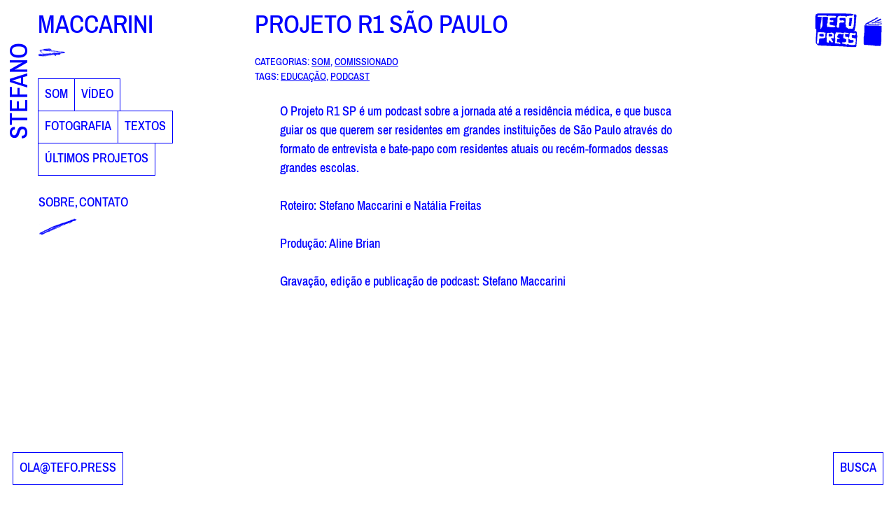

--- FILE ---
content_type: text/html; charset=UTF-8
request_url: https://tefo.press/som/projeto-r1-sao-paulo/
body_size: 5936
content:
<!doctype html>
<html lang="pt-BR">
<head>
	<meta charset="UTF-8">
	<meta name="viewport" content="width=device-width, initial-scale=1">
	<link rel="profile" href="https://gmpg.org/xfn/11">

	<title>PROJETO R1 SÃO PAULO &#8211; Stefano Maccarini</title>
<link rel='dns-prefetch' href='//s.w.org' />
<link rel="alternate" type="application/rss+xml" title="Feed para Stefano Maccarini &raquo;" href="https://tefo.press/feed/" />
<link rel="alternate" type="application/rss+xml" title="Feed de comentários para Stefano Maccarini &raquo;" href="https://tefo.press/comments/feed/" />
<link rel="alternate" type="application/rss+xml" title="Feed de comentários para Stefano Maccarini &raquo; PROJETO R1 SÃO PAULO" href="https://tefo.press/som/projeto-r1-sao-paulo/feed/" />
		<script>
			window._wpemojiSettings = {"baseUrl":"https:\/\/s.w.org\/images\/core\/emoji\/13.0.1\/72x72\/","ext":".png","svgUrl":"https:\/\/s.w.org\/images\/core\/emoji\/13.0.1\/svg\/","svgExt":".svg","source":{"concatemoji":"https:\/\/tefo.press\/wp-includes\/js\/wp-emoji-release.min.js?ver=5.6.16"}};
			!function(e,a,t){var n,r,o,i=a.createElement("canvas"),p=i.getContext&&i.getContext("2d");function s(e,t){var a=String.fromCharCode;p.clearRect(0,0,i.width,i.height),p.fillText(a.apply(this,e),0,0);e=i.toDataURL();return p.clearRect(0,0,i.width,i.height),p.fillText(a.apply(this,t),0,0),e===i.toDataURL()}function c(e){var t=a.createElement("script");t.src=e,t.defer=t.type="text/javascript",a.getElementsByTagName("head")[0].appendChild(t)}for(o=Array("flag","emoji"),t.supports={everything:!0,everythingExceptFlag:!0},r=0;r<o.length;r++)t.supports[o[r]]=function(e){if(!p||!p.fillText)return!1;switch(p.textBaseline="top",p.font="600 32px Arial",e){case"flag":return s([127987,65039,8205,9895,65039],[127987,65039,8203,9895,65039])?!1:!s([55356,56826,55356,56819],[55356,56826,8203,55356,56819])&&!s([55356,57332,56128,56423,56128,56418,56128,56421,56128,56430,56128,56423,56128,56447],[55356,57332,8203,56128,56423,8203,56128,56418,8203,56128,56421,8203,56128,56430,8203,56128,56423,8203,56128,56447]);case"emoji":return!s([55357,56424,8205,55356,57212],[55357,56424,8203,55356,57212])}return!1}(o[r]),t.supports.everything=t.supports.everything&&t.supports[o[r]],"flag"!==o[r]&&(t.supports.everythingExceptFlag=t.supports.everythingExceptFlag&&t.supports[o[r]]);t.supports.everythingExceptFlag=t.supports.everythingExceptFlag&&!t.supports.flag,t.DOMReady=!1,t.readyCallback=function(){t.DOMReady=!0},t.supports.everything||(n=function(){t.readyCallback()},a.addEventListener?(a.addEventListener("DOMContentLoaded",n,!1),e.addEventListener("load",n,!1)):(e.attachEvent("onload",n),a.attachEvent("onreadystatechange",function(){"complete"===a.readyState&&t.readyCallback()})),(n=t.source||{}).concatemoji?c(n.concatemoji):n.wpemoji&&n.twemoji&&(c(n.twemoji),c(n.wpemoji)))}(window,document,window._wpemojiSettings);
		</script>
		<style>
img.wp-smiley,
img.emoji {
	display: inline !important;
	border: none !important;
	box-shadow: none !important;
	height: 1em !important;
	width: 1em !important;
	margin: 0 .07em !important;
	vertical-align: -0.1em !important;
	background: none !important;
	padding: 0 !important;
}
</style>
	<link rel='stylesheet' id='litespeed-cache-dummy-css'  href='https://tefo.press/wp-content/plugins/litespeed-cache/assets/css/litespeed-dummy.css?ver=5.6.16' media='all' />
<link rel='stylesheet' id='wp-block-library-css'  href='https://tefo.press/wp-includes/css/dist/block-library/style.min.css?ver=5.6.16' media='all' />
<link rel='stylesheet' id='searchandfilter-css'  href='http://tefo.press/wp-content/plugins/search-filter/style.css?ver=1' media='all' />
<link rel='stylesheet' id='simplelightbox-css-css'  href='https://tefo.press/wp-content/plugins/simplelightbox/dist/simple-lightbox.min.css?ver=5.6.16' media='all' />
<link rel='stylesheet' id='stefanomaccarini-style-css'  href='https://tefo.press/wp-content/themes/stefanomaccarini/style.css?ver=1.0.0' media='all' />
<link rel='stylesheet' id='stefanomaccarini-main-css'  href='https://tefo.press/wp-content/themes/stefanomaccarini/main.css?ver=1.0.0' media='all' />
<link rel='stylesheet' id='stefanomaccarini-fonts-css'  href='https://tefo.press/wp-content/themes/stefanomaccarini/fonts/fonts.css?ver=1.0.0' media='all' />
<script src='https://tefo.press/wp-includes/js/jquery/jquery.min.js?ver=3.5.1' id='jquery-core-js'></script>
<script src='https://tefo.press/wp-includes/js/jquery/jquery-migrate.min.js?ver=3.3.2' id='jquery-migrate-js'></script>
<link rel="https://api.w.org/" href="https://tefo.press/wp-json/" /><link rel="alternate" type="application/json" href="https://tefo.press/wp-json/wp/v2/posts/7196" /><link rel="EditURI" type="application/rsd+xml" title="RSD" href="https://tefo.press/xmlrpc.php?rsd" />
<link rel="wlwmanifest" type="application/wlwmanifest+xml" href="https://tefo.press/wp-includes/wlwmanifest.xml" /> 
<meta name="generator" content="WordPress 5.6.16" />
<link rel="canonical" href="https://tefo.press/som/projeto-r1-sao-paulo/" />
<link rel='shortlink' href='https://tefo.press/?p=7196' />
<link rel="alternate" type="application/json+oembed" href="https://tefo.press/wp-json/oembed/1.0/embed?url=https%3A%2F%2Ftefo.press%2Fsom%2Fprojeto-r1-sao-paulo%2F" />
<link rel="alternate" type="text/xml+oembed" href="https://tefo.press/wp-json/oembed/1.0/embed?url=https%3A%2F%2Ftefo.press%2Fsom%2Fprojeto-r1-sao-paulo%2F&#038;format=xml" />
<style>
.sl-overlay{background:#00f;opacity: 0.8;z-index: 1006;}
.sl-wrapper .sl-navigation button,.sl-wrapper .sl-close,.sl-wrapper .sl-counter{color:#ffffff;z-index: 1015;}
.sl-wrapper .sl-image{z-index:9000;}
.sl-spinner{border-color:#ffffff;z-index:1007;}
.sl-wrapper{z-index:1000;}
.sl-wrapper .sl-image .sl-caption{background:transparent;color:#ffffff;opacity:1;}
</style><link rel="pingback" href="https://tefo.press/xmlrpc.php">		<style id="wp-custom-css">
			.wp-block-social-links:not(.is-style-logos-only) .wp-social-link {
	background-color: #00f;
	color: #fff;
}		</style>
		</head>

<body class="post-template-default single single-post postid-7196 single-format-standard post-projeto-r1-sao-paulo category-som category-comissionado">
<div id="page" class="site">
	<a class="skip-link screen-reader-text" href="#primary">Pular para o conteúdo</a>

	<aside class="cabecalho-navegação">

		<header id="masthead" class="site-header">

		<div class="site-branding">
			<a href="https://tefo.press/" rel="home">
			<h1 class="site-title stefano">Stefano</h1>
			<h1 class="site-title maccarini rabisco-seis">Maccarini</h1>
			</a>
		</div><!-- .site-branding -->

		<nav id="site-navigation-mobile" class="main-navigation-mobile">

			<div class="titulo-botao">
				<div class="site-branding">
					<a href="https://tefo.press/" rel="home">
					<h1 class="site-title stefano">Stefano</h1>
					<h1 class="site-title maccarini rabisco-seis">Maccarini</h1>
					</a>
				</div><!-- .site-branding -->
				<button class="menu-toggle" aria-controls="primary-menu" aria-expanded="false">menu</button>
			</div>
			
			<aside class="widget-area">
				<div id="siderbar-principal" class="rabisco-quatro">
				<section id="nav_menu-4" class="widget widget_nav_menu"><div class="menu-principal-container"><ul id="menu-principal" class="menu"><li id="menu-item-37" class="menu-item menu-item-type-taxonomy menu-item-object-category current-post-ancestor current-menu-parent current-post-parent menu-item-37"><a href="https://tefo.press/categoria/som/">Som</a></li>
<li id="menu-item-41" class="menu-item menu-item-type-taxonomy menu-item-object-category menu-item-41"><a href="https://tefo.press/categoria/video/">Vídeo</a></li>
<li id="menu-item-38" class="menu-item menu-item-type-taxonomy menu-item-object-category menu-item-38"><a href="https://tefo.press/categoria/fotografia/">Fotografia</a></li>
<li id="menu-item-40" class="menu-item menu-item-type-taxonomy menu-item-object-category menu-item-40"><a href="https://tefo.press/categoria/textos/">Textos</a></li>
<li id="menu-item-129" class="menu-item menu-item-type-post_type menu-item-object-page menu-item-129"><a href="https://tefo.press/ultimos-projetos/">Últimos projetos</a></li>
</ul></div></section><section id="nav_menu-5" class="widget widget_nav_menu"><div class="menu-secundario-container"><ul id="menu-secundario" class="menu"><li id="menu-item-26" class="menu-item menu-item-type-post_type menu-item-object-page menu-item-26"><a href="https://tefo.press/sobre/">Sobre</a></li>
<li id="menu-item-25" class="menu-item menu-item-type-post_type menu-item-object-page menu-item-25"><a href="https://tefo.press/contato/">Contato</a></li>
</ul></div></section>				</div>

				<div id="siderbar-auxiliar-um">
				<section id="custom_html-2" class="widget_text widget widget_custom_html"><div class="textwidget custom-html-widget"><a href="/categoria/tefopress" class="botao-tefopress">Tefopress</a></div></section>				</div>
			</aside>

		</nav><!-- #site-navigation -->
		</header><!-- #masthead -->

<aside id="secondary" class="widget-area">

	<div id="sidebar-principal" class="rabisco-quatro">
	<section id="nav_menu-4" class="widget widget_nav_menu"><div class="menu-principal-container"><ul id="menu-principal-1" class="menu"><li class="menu-item menu-item-type-taxonomy menu-item-object-category current-post-ancestor current-menu-parent current-post-parent menu-item-37"><a href="https://tefo.press/categoria/som/">Som</a></li>
<li class="menu-item menu-item-type-taxonomy menu-item-object-category menu-item-41"><a href="https://tefo.press/categoria/video/">Vídeo</a></li>
<li class="menu-item menu-item-type-taxonomy menu-item-object-category menu-item-38"><a href="https://tefo.press/categoria/fotografia/">Fotografia</a></li>
<li class="menu-item menu-item-type-taxonomy menu-item-object-category menu-item-40"><a href="https://tefo.press/categoria/textos/">Textos</a></li>
<li class="menu-item menu-item-type-post_type menu-item-object-page menu-item-129"><a href="https://tefo.press/ultimos-projetos/">Últimos projetos</a></li>
</ul></div></section><section id="nav_menu-5" class="widget widget_nav_menu"><div class="menu-secundario-container"><ul id="menu-secundario-1" class="menu"><li class="menu-item menu-item-type-post_type menu-item-object-page menu-item-26"><a href="https://tefo.press/sobre/">Sobre</a></li>
<li class="menu-item menu-item-type-post_type menu-item-object-page menu-item-25"><a href="https://tefo.press/contato/">Contato</a></li>
</ul></div></section>	</div>

	<div id="sidebar-auxiliar-um">
	<section id="custom_html-2" class="widget_text widget widget_custom_html"><div class="textwidget custom-html-widget"><a href="/categoria/tefopress" class="botao-tefopress">Tefopress</a></div></section>	</div>
	
</aside><!-- #secondary -->
	</aside> <!-- cabecalho-navegação -->

	<main id="primary" class="site-main">

		
<article id="post-7196" class="post-7196 post type-post status-publish format-standard has-post-thumbnail hentry category-som category-comissionado tag-educacao tag-podcast">
	<header class="entry-header">
		<h1 class="entry-title">PROJETO R1 SÃO PAULO</h1>			<div class="entry-meta">
				<p class="cat-links">Categorias: <a href="https://tefo.press/categoria/som/" rel="category tag">Som</a>, <a href="https://tefo.press/categoria/comissionado/" rel="category tag">Comissionado</a></p><p class="tags-links">Tags: <a href="https://tefo.press/tag/educacao/" rel="tag">educação</a>, <a href="https://tefo.press/tag/podcast/" rel="tag">podcast</a></p>			</div><!-- .entry-meta -->
							</header><!-- .entry-header -->	

	<div class="entry-content rabisco-seis">
		
	
		
<p>O Projeto R1 SP é um podcast sobre a jornada até a residência médica, e que busca guiar os que querem ser residentes em grandes instituições de São Paulo através do formato de entrevista e bate-papo com residentes atuais ou recém-formados dessas grandes escolas.</p>



<p>Roteiro: Stefano Maccarini e Natália Freitas</p>



<p>Produção: Aline Brian</p>



<p>Gravação, edição e publicação de podcast: Stefano Maccarini</p>



<figure class="wp-block-embed is-type-rich is-provider-spotify wp-block-embed-spotify wp-embed-aspect-21-9 wp-has-aspect-ratio"><div class="wp-block-embed__wrapper">
<iframe title="Spotify Embed: Projeto R1 SP" width="100%" height="232" allowtransparency="true" frameborder="0" allow="encrypted-media" src="https://open.spotify.com/embed/show/4KFaTRR49GO3ARdRTMZADI?si=la19zXkfTTaCT18xo4fWwg&#038;dl_branch=1"></iframe>
</div></figure>



<figure class="wp-block-embed is-type-rich is-provider-spotify wp-block-embed-spotify wp-embed-aspect-21-9 wp-has-aspect-ratio"><div class="wp-block-embed__wrapper">
<iframe title="Spotify Embed: Primeiro lugar na residência e f$#%-se" width="100%" height="232" allowtransparency="true" frameborder="0" allow="encrypted-media" src="https://open.spotify.com/embed/episode/7qIoasqTNNAsfDlQ1WUA5S?si=Hth4PR3zQr2kBcP6GJSXrA&#038;dl_branch=1"></iframe>
</div></figure>



<figure class="wp-block-embed is-type-rich is-provider-spotify wp-block-embed-spotify wp-embed-aspect-21-9 wp-has-aspect-ratio"><div class="wp-block-embed__wrapper">
<iframe title="Spotify Embed: Você não precisa passar por isso sozinho" width="100%" height="232" allowtransparency="true" frameborder="0" allow="encrypted-media" src="https://open.spotify.com/embed/episode/2pH4AbH5mkzPh5WtCUwfmd?si=wMeTHmamSXOPSSA3VgqqxQ&#038;dl_branch=1"></iframe>
</div></figure>



<figure class="wp-block-embed is-type-rich is-provider-spotify wp-block-embed-spotify wp-embed-aspect-21-9 wp-has-aspect-ratio"><div class="wp-block-embed__wrapper">
<iframe title="Spotify Embed: Preparação no 5º ano para a residência: vale a pena?" width="100%" height="232" allowtransparency="true" frameborder="0" allow="encrypted-media" src="https://open.spotify.com/embed/episode/38HbN7x61qOPVRQ8oOQdvo?si=dq9OLjapTEWiUu1ZGaeqLw&#038;dl_branch=1"></iframe>
</div></figure>



<figure class="wp-block-embed is-type-rich is-provider-spotify wp-block-embed-spotify wp-embed-aspect-21-9 wp-has-aspect-ratio"><div class="wp-block-embed__wrapper">
<iframe title="Spotify Embed: Estudei para a escolha mais importante da minha vida" width="100%" height="232" allowtransparency="true" frameborder="0" allow="encrypted-media" src="https://open.spotify.com/embed/episode/0bvbyx3aWqtQOEw5mZgAOg?si=roqFMRD9TYmlXLm2cBvfVQ&#038;dl_branch=1"></iframe>
</div></figure>



<figure class="wp-block-embed is-type-rich is-provider-spotify wp-block-embed-spotify wp-embed-aspect-21-9 wp-has-aspect-ratio"><div class="wp-block-embed__wrapper">
<iframe title="Spotify Embed: Como perseverar na dificuldade" width="100%" height="232" allowtransparency="true" frameborder="0" allow="encrypted-media" src="https://open.spotify.com/embed/episode/180Fr95hd3fs36XQhKaoel?si=DpQe-sEMTPiP3_HSTdNgdw&#038;dl_branch=1"></iframe>
</div></figure>



<figure class="wp-block-embed is-type-rich is-provider-spotify wp-block-embed-spotify wp-embed-aspect-21-9 wp-has-aspect-ratio"><div class="wp-block-embed__wrapper">
<iframe title="Spotify Embed: Não sou gênia e passei para a residência dos meus sonhos" width="100%" height="232" allowtransparency="true" frameborder="0" allow="encrypted-media" src="https://open.spotify.com/embed/episode/5izN4EnqKV9IWswoDxtI6e?si=PMXY4874RumWTqhnlSIQMw&#038;dl_branch=1"></iframe>
</div></figure>



<figure class="wp-block-embed is-type-rich is-provider-spotify wp-block-embed-spotify wp-embed-aspect-21-9 wp-has-aspect-ratio"><div class="wp-block-embed__wrapper">
<iframe title="Spotify Embed: Vamos com calma, porque temos pressa: o jeito certo de estudar para a residência dos sonhos" width="100%" height="232" allowtransparency="true" frameborder="0" allow="encrypted-media" src="https://open.spotify.com/embed/episode/4qELUeSCnohwe2ILY9SF0a?si=jJHQ5796TBGo1jf7Vl6VvQ&#038;dl_branch=1"></iframe>
</div></figure>
	</div><!-- .entry-content -->

	
</article><!-- #post-7196 -->

	<nav class="navigation post-navigation" role="navigation" aria-label="Posts">
		<h2 class="screen-reader-text">Navegação de Post</h2>
		<div class="nav-links"><div class="nav-previous"><a href="https://tefo.press/som/finalmente-residente/" rel="prev"><span class="nav-subtitle">Anterior:</span> <span class="nav-title">FINALMENTE RESIDENTE</span></a></div><div class="nav-next"><a href="https://tefo.press/video/videomaker-medway/" rel="next"><span class="nav-subtitle">Próximo:</span> <span class="nav-title">VIDEOMAKER @ MEDWAY</span></a></div></div>
	</nav>
	</main><!-- #main -->


	<footer id="colophon" class="site-footer">

	<div id="sidebar-auxiliar-tres">
	<section id="custom_html-3" class="widget_text widget widget_custom_html"><div class="textwidget custom-html-widget"><a class="botao botao-buscar" href="/busca">BUSCA</a></div></section>	</div>

	<div id="sidebar-auxiliar-dois">
	<section id="custom_html-4" class="widget_text widget widget_custom_html"><div class="textwidget custom-html-widget"><a class="botao" href="mailto:ola@tefo.press">ola@tefo.press</a></div></section>	</div>

	
	</footer><!-- #colophon -->
	
</div><!-- #page -->

<script src='https://tefo.press/wp-content/plugins/simplelightbox/dist/simple-lightbox.min.js?ver=1.6.0' id='simplelightbox-js'></script>
<script id='simplelightbox-call-js-extra'>
var php_vars = {"ar_sl_sourceAttr":"href","ar_sl_overlay":"1","ar_sl_spinner":"1","ar_sl_nav":"1","ar_sl_navtextPrev":"Anterior","ar_sl_navtextNext":"Pr\u00f3ximo","ar_sl_caption":"1","ar_sl_captionSelector":"img","ar_sl_captionType":"attr","ar_sl_captionData":"alt","ar_sl_captionPosition":"outside","ar_sl_captionDelay":"0","ar_sl_captionClass":"","ar_sl_close":"1","ar_sl_closeText":"Fechar","ar_sl_swipeClose":"1","ar_sl_showCounter":"1","ar_sl_fileExt":"png|jpg|jpeg|gif","ar_sl_animationSpeed":"250","ar_sl_animationSlide":"","ar_sl_preloading":"1","ar_sl_enableKeyboard":"1","ar_sl_loop":"1","ar_sl_rel":"false","ar_sl_docClose":"1","ar_sl_swipeTolerance":"50","ar_sl_className":"simple-lightbox","ar_sl_widthRatio":"0.8","ar_sl_heightRatio":"0.8","ar_sl_scaleImageToRatio":"","ar_sl_disableRightClick":"","ar_sl_disableScroll":"1","ar_sl_alertError":"1","ar_sl_alertErrorMessage":"Image not found, next image will be loaded","ar_sl_additionalHtml":"","ar_sl_history":"1","ar_sl_throttleInterval":"0","ar_sl_doubleTapZoom":"2","ar_sl_maxZoom":"10","ar_sl_htmlClass":"has-lightbox","ar_sl_overlayColor":"#00f","ar_sl_overlayOpacity":"0.8","ar_sl_btnColor":"#ffffff","ar_sl_loaderColor":"#ffffff","ar_sl_captionColor":"transparent","ar_sl_captionFontColor":"#ffffff","ar_sl_captionOpacity":"1","ar_sl_zindex":"1000"};
</script>
<script src='https://tefo.press/wp-content/plugins/simplelightbox/resources/js/setup.simplelightbox.js?ver=1.6.0' id='simplelightbox-call-js'></script>
<script src='https://tefo.press/wp-content/themes/stefanomaccarini/js/navigation.js?ver=1.0.0' id='stefanomaccarini-navigation-js'></script>
<script src='https://tefo.press/wp-content/themes/stefanomaccarini/js/skip-link-focus-fix.js?ver=1.0.0' id='stefanomaccarini-skip-link-focus-fix-js'></script>
<script src='https://tefo.press/wp-content/themes/stefanomaccarini/js/main.js?ver=1.0.0' id='stefanomaccarini-main-js'></script>
<script src='https://tefo.press/wp-includes/js/wp-embed.min.js?ver=5.6.16' id='wp-embed-js'></script>

</body>
</html>


<!-- Page cached by LiteSpeed Cache 7.6.2 on 2026-01-21 17:47:15 -->

--- FILE ---
content_type: text/css
request_url: https://tefo.press/wp-content/themes/stefanomaccarini/main.css?ver=1.0.0
body_size: 3814
content:
/*--------------------------------------------------------------
# Variaveis
--------------------------------------------------------------*/
:root {
	--cor-destaque: #00f;
	--cor-fundo: #fff;
}

/*--------------------------------------------------------------
## Traços
--------------------------------------------------------------*/

.category-tefopress .rabisco-um:after,
.category-tefopress .rabisco-dois:after,
.category-tefopress .rabisco-tres:after,
.category-tefopress .rabisco-quatro:after,
.category-tefopress .rabisco-cinco:after,
.category-tefopress .rabisco-seis:after,
.category-tefopress .menu-principal-container li a:hover:after,
.category-tefopress .menu-principal-container li a:focus:after,
.category-tefopress .botao-tefopress:hover::after, 
.category-tefopress .botao-tefopress:focus::after,
.main-navigation-mobile .rabisco-um:after,
.main-navigation-mobile .rabisco-dois:after,
.main-navigation-mobile .rabisco-tres:after,
.main-navigation-mobile .rabisco-quatro:after,
.main-navigation-mobile .rabisco-cinco:after,
.main-navigation-mobile .rabisco-seis:after,
.main-navigation-mobile .menu-principal-container li a:hover:after,
.main-navigation-mobile .menu-principal-container li a:focus:after,
.main-navigation-mobile .botao-tefopress:hover::after, 
.main-navigation-mobile .botao-tefopress:focus::after {
  background-image: url("images/Rabiscos-Branco.png");
}

.rabisco-um:after,
.rabisco-dois:after,
.rabisco-tres:after,
.rabisco-quatro:after,
.rabisco-cinco:after,
.rabisco-seis:after {
  content: " ";
  display: block;
  width: 40px;
  height: 40px;
  background-position: 0 0 ;
  background-image: url('images/Rabiscos-Preto.png');
  background-size: 380px 40px;
  background-repeat: no-repeat;
}

.main-navigation-mobile .botao-tefopress {
  background-image: url('images/Logo-Tefopress-Branco.png');
}

.rabisco-dois:after {
  width: 100px;
  background-position: -40px 0;
}

.rabisco-tres:after {
  width: 80px;
  background-position: -140px 0;
}

.rabisco-quatro:after {
  width: 60px;
  background-position: -220px 0;
}

.rabisco-cinco:after {
  width: 60px;
  background-position: -280px 0;
}

.rabisco-seis:after {
  width: 40px;
  background-position: -340px 0;
}

/*--------------------------------------------------------------
## Layout
--------------------------------------------------------------*/

html, body, .site {
  height: 100%;
}

.site {
  align-content: space-between;
}

.site-main {
  padding-left: 1em;
  padding-top: 1em;
  width: 100%;
}

.cabecalho-navegação {
  width: 250px;
  z-index: 100;
}

@media screen and (min-width: 37.5em) {

  .site {
    display: flex;
    flex-wrap: wrap;
  }

  .cabecalho-navegação {
    width: 250px;
    position: fixed;
  }

  .site-main {
    padding-left: calc(300px + 5vw);
  }

  #sidebar-auxiliar-um {
    position: fixed;
    right: 1em;
    top: 1em;
    z-index: 100;
  }

  #sidebar-auxiliar-dois {
    position: fixed;
    left: 1em;
    bottom: 0;
    z-index: 100;
  }

  #sidebar-auxiliar-tres {
    position: fixed;
    right: 1em;
    bottom: 0;
    z-index: 100;
  }

  @media screen and (min-width: 37.5em) {
    .wp-block-columns {
      flex-wrap: wrap;
    }
    .wp-block-column {
      flex-basis: auto !important;
    }
    .wp-block-column:nth-child(2n) {
      margin-left: 0;
    }
  }

  @media screen and (min-width: 1300px) {
    .wp-block-columns {
      flex-wrap: nowrap;
    }
    .wp-block-column {
      flex-basis: 0 !important;
      flex-grow: 1;
    }
  }
  

}

/*--------------------------------------------------------------
## Tipografia
--------------------------------------------------------------*/

body {
  color: var(--cor-destaque);
}

::-moz-selection { /* Code for Firefox */
  color: var(--cor-fundo);
  background: var(--cor-destaque);
}

::selection {
  color: var(--cor-fundo);
  background: var(--cor-destaque);
}

.category-tefopress ::-moz-selection { /* Code for Firefox */
  color: var(--cor-destaque);
  background: var(--cor-fundo);
}

.category-tefopress ::selection {
  color: var(--cor-destaque);
  background: var(--cor-fundo);
}

h1, h2, h3, h4, h5, h6 {
  font-weight: normal;
  margin-top: 0;
  line-height: 1em;
}

h1 {
  text-transform: uppercase;
}

p {
  max-width: 600px;
  padding-right: 2em;
}

.entry-content ol,
.entry-content ul {
  max-width: 600px;
}

/*--------------------------------------------------------------
## Header
--------------------------------------------------------------*/

.site-header {
  padding: 1em;
  display: flex;
  justify-content: space-between;
}

.site-branding {

}

.site-branding a {
	display: block;
	width: 100%;
	height: 100%;
	text-decoration: none;
	position: relative;
}

.site-branding .site-title {
  line-height: 1em;
  font-size: 2em;
	margin: 0;
	padding: 0;
	text-transform: uppercase;
	font-weight: normal;
}


@media screen and (min-width: 37.5em) {
  .cabecalho-navegação {
    padding-left: 2em;
  }
  
	.site-branding .site-title.stefano {
    display: block;
    position: absolute;
		left: -2.65em;
    bottom: -1.5em;
    transform: rotate(-90deg);
	}

}

/*--------------------------------------------------------------
## Sidebar principal
--------------------------------------------------------------*/
#secondary {
  padding-left: 1em;
}


@media screen and (min-width: 37.5em) {
  .cabecalho-navegação {
    padding-left: 2em;
  }
  
	.site-branding .site-title.stefano {
    display: block;
    position: absolute;
		left: -2.65em;
    bottom: -1.5em;
    transform: rotate(-90deg);
  }
}


/*--------------------------------------------------------------
## Rodapé
--------------------------------------------------------------*/

.site-footer {
  padding: 0 1em;
  min-height: 6em;
  width: 100%;
  display: flex;
  flex-direction: column;
  flex-wrap: wrap;
  justify-content: space-between;
}

.site-info p{
  font-size: 0.8em;
  text-transform: uppercase;
  margin: 0;
}

@media screen and (min-width: 37.5em) {
  .site-footer {
    flex-direction: row;
    justify-content: center;
    
  }
}

/*--------------------------------------------------------------
## Navegação Mobile
--------------------------------------------------------------*/

.home .main-navigation-mobile {
  display: none;
}

.main-navigation-mobile .widget-area,
.main-navigation-mobile .site-branding {
  display: none;
}

.menu-toggle,
.main-navigation-mobile.toggled .widget-area,
.main-navigation-mobile.toggled .site-branding{
	display: block;
}

.main-navigation-mobile .site-branding {
  position: relative;
}

.menu-toggle {
  position: absolute;
  right: 1em;
  top: 1.8em;
  border: 1px solid;
  border-color: var(--cor-destaque);
  text-transform: uppercase;
  background-color: var(--cor-fundo);
  border-radius: 0;
  color: var(--cor-destaque);
}

.main-navigation-mobile.toggled .menu-toggle {
  border-color: var(--cor-fundo);
  color: var(--cor-fundo);
  background-color: var(--cor-destaque);

}

.menu-toggle:hover {
  border-color: var(--cor-destaque);
  font-family: 'Archivo Narrow Medium Rotacionada';
}

.main-navigation-mobile,
.main-navigation-mobile li,
.main-navigation-mobile .site-title {
  color:  var(--cor-fundo);
}

.main-navigation-mobile .menu-principal-container li {
  border-color: var(--cor-fundo);
}

.main-navigation-mobile.toggled {
  position: fixed;
  z-index: 9999;
  padding: 1em;
  right: 0;
  top: 0;
  width: 100%;
  background-color:  var(--cor-destaque);
}

@media screen and (min-width: 37.5em) {

  .menu-toggle,
  .main-navigation-mobile {
		display: none;
	}
}

/*--------------------------------------------------------------
## Navegação geral
--------------------------------------------------------------*/

body:not(.home) .cabecalho-navegação #secondary {
  display: none;
}

@media screen and (min-width: 37.5em) {
  body:not(.home) .cabecalho-navegação #secondary {
    display: block;
  }
}

.widget-area .widget:last-child {
  margin-bottom: 0;
}

/* Principal */

.menu-principal-container ul {
  list-style: none;
  margin: 0;
  padding: 0 0 0 1px;
  display: flex;
  flex-wrap: wrap;
}

.menu-principal-container li {
  border: 1px solid;
  border-color: var(--cor-destaque);
  margin-left: -1px;
  margin-bottom: -1px;
}

.menu-principal-container li a {
  display: block;
  text-transform: uppercase;
  font-size: 1em;
  text-decoration: none;
  padding: .5em;
  position: relative;
}

.menu-principal-container li a:hover,
.menu-principal-container li a:focus {
  font-family: 'Archivo Narrow Medium';
} 

.menu-principal-container li a:hover:after,
.menu-principal-container li a:focus:after {
  content: " ";
  display: block;
  position: absolute;
  left: 50%;
  top: 50%;
  height: 40px;
  transform: translate(-50%, -50%);
  background-size: 380px 40px;
  background-image: url('images/Rabiscos-Preto.png');
  background-repeat: no-repeat;
}

.menu-principal-container li a:hover:after,
.menu-principal-container li a:focus:after {
  width: 100px;
  background-position: -40px 0;
}

.menu-principal-container li:nth-child(2n) a:hover:after,
.menu-principal-container li:nth-child(2n) a:focus:after {
  width: 80px;
  background-position: -140px 0;
}

.menu-principal-container li:nth-child(3n) a:hover:after,
.menu-principal-container li:nth-child(3n) a:focus:after {
  width: 80px;
  background-position: -280px 0;
}

/* Secundaria */

.menu-secundario-container ul {
  list-style: none;
  margin: 0;
  padding: 0 0 0 1px;
  display: flex;
  flex-wrap: wrap;
}

.menu-secundario-container ul li a {
  text-decoration: none;
  text-transform: uppercase;
  padding-right: 0.1em;
}

.menu-secundario-container ul li:not(:last-child) a:after {
  content: ', ';
}

/* Tefopress */

.botao-tefopress {
  color: rgba(0, 0, 0, 0);
  display: block;
  width: 100px;
  height: 50px;
  background-image: url('images/Logo-Tefopress.png');
  background-size: cover;
  position: relative;
}

.botao-tefopress:hover {
  color: rgba(0, 0, 0, 0);
}

.botao-tefopress:hover:after,
.botao-tefopress:focus:after {
  content: " ";
  display: block;
  position: absolute;
  left: 50%;
  top: 50%;
  width: 100px;
  height: 40px;
  transform: translate(-50%, -50%) rotate(220deg);
  background-image: url('images/Rabiscos-Preto.png');
  background-size: 380px 40px;
  background-repeat: no-repeat;
  background-position: -40px 0;
}

/*--------------------------------------------------------------
## Arquivo
--------------------------------------------------------------*/

.indice {
  display: flex;
  flex-wrap: wrap;
  padding-right: 1em;
  padding-bottom: 2em;
  margin-left: -1em;
}


.indice .card {
  padding: 0.5em 0 0.5em 1em;
  width: 100%;
}

.indice article {
  border: 1px solid var(--cor-destaque);
  width: 100%;
  padding-top: 100%; /* 1:1 Aspect Ratio */
  position: relative; /* If you want text inside of it */
  background-color: var(--cor-destaque);
}

/* .indice article:hover,
.indice article:focus {
  background-color: var(--cor-fundo);
} */


/* .indice .card article:hover::after {
  content: '';
  position: absolute;
  display: block;
  left: 50%;
  top: 50%;
  width: 70%;
  height: 70%;
  transform: translate(-50%, -50%);
  cursor: pointer;
  background-image: url('images/RabiscosGrande_01.png');
  background-size: cover;
}

.indice .card:nth-child(2n) article:hover::after {
  background-image: url('images/RabiscosGrande_02.png');
}

.indice .card:nth-child(3n) article:hover::after {
  background-image: url('images/RabiscosGrande_03.png');
}

.indice .card:nth-child(4n) article:hover::after {
  background-image: url('images/RabiscosGrande_04.png');
} */

.indice .card article:hover .infos {
  background-image: url('images/RabiscosGrande_01.png');
  background-size: 70%;
  background-repeat: no-repeat;
  background-position: center;
}

.indice .card:nth-child(2n) article:hover .infos {
  background-image: url('images/RabiscosGrande_02.png');
}

.indice .card:nth-child(3n) article:hover .infos {
  background-image: url('images/RabiscosGrande_03.png');
}

.indice .card:nth-child(4n) article:hover .infos {
  background-image: url('images/RabiscosGrande_04.png');
}


.indice article .cover {
  width: 100%;
  height: 100%;
  position: absolute;
  left: 0;
  top: 0;
  overflow: hidden;
  background-size: cover;
  mix-blend-mode: screen;
  opacity: 0.6;
}

.indice article .cover img {
  opacity: 0;
}

.indice article .infos {
  width: 100%;
  height: 100%;
  position: absolute;
  left: 0;
  top: 0;
  display: flex;
  flex-direction: column;
  justify-content: center;
  text-align: center;
  padding: 1em;
}

.indice article .infos a {
  text-decoration: none;
  color: var(--cor-fundo);
}

/* .indice article:hover .infos a,
.indice article:focus .infos a {
  color: var(--cor-destaque);
} */

.indice article .infos a.card-link {
  display: block;
  position: absolute;
  width: 100%;
  height: 100%;
  left: 0;
  top: 0;
}

.indice article .infos .entry-title {
  text-transform: uppercase;
  margin: 0 0 0.5em 0;
}

.indice article .infos .entry-footer p {
  margin: 0;
  padding: 0;
  color: var(--cor-fundo);
  font-size: 0.8em;
  text-transform: uppercase;
  max-width: 100%;
}

/* .indice article:hover .infos .entry-footer p,
.indice article:focus .infos .entry-footer p {
  color: var(--cor-destaque);
} */

@media screen and (min-width: 800px) {
  .indice .card {
    width: 50%;
  }
}

@media screen and (min-width: 1300px) {
  .indice .card {
    width: calc(100% / 3);
  }
}

/*--------------------------------------------------------------
## Busca
--------------------------------------------------------------*/

.page-busca .botao-buscar {
  display: none;
}

.searchandfilter ul {
  padding-left: 0;
  margin: 0;
}

.searchandfilter div > ul {
  display: block;
}

.searchandfilter li {
  display: block;
}

.searchandfilter div > ul > li {
  margin-bottom: 2em;
}

.searchandfilter div > ul > li > ul {
  display: flex;
  flex-wrap: wrap;
  
}

.searchandfilter div > ul > li > ul > li {
  width: 140px;
  padding-right: 1em;
}




/*--------------------------------------------------------------
## Formulários e botões
--------------------------------------------------------------*/

input[type="text"], 
input[type="email"], 
input[type="url"], 
input[type="password"], 
input[type="search"], 
input[type="number"], 
input[type="tel"], 
input[type="range"], 
input[type="date"], 
input[type="month"], 
input[type="week"],
input[type="time"], 
input[type="datetime"], 
input[type="datetime-local"], 
input[type="color"], 
textarea {
  background-color: var(--cor-fundo);
  color: var(--cor-destaque);
  border: 1px solid;
  font-size: 1em;
  padding: 0.5em;
  border-radius: 0;
  margin-bottom: 1em;
  margin-right: 1em;
}

.botao,
input[type="submit"],
input[type="button"] {
  display: inline-block;
  background-color: var(--cor-fundo);
  color: var(--cor-destaque);
  border: 1px solid;
  border-radius: 0;
  text-transform: uppercase;
  font-size: 1em;
  text-decoration: none;
  padding: 0.5em;
  cursor: pointer;
}

input[type="submit"],
input[type="button"]  {
  height: 2.6em;
}

.botao:hover,
.botao:focus,
input[type="submit"]:hover,
input[type="submit"]:focus,
input[type="button"]:hover,
input[type="button"]:focus {
  color: var(--cor-destaque);
  border-color: var(--cor-destaque);
  font-family: "Archivo Narrow Medium Rotacionada";
  outline: none;
  outline-color: none;
  outline-style: none;
  outline-width: 0;
}

[type="checkbox"], [type="radio"] {
  border-color: var(--cor-destaque);
}


/*--------------------------------------------------------------
## Post Aberto
--------------------------------------------------------------*/

.single .post {
  margin-bottom: 3em;
}

.single .entry-header {
  margin-bottom: 1em;
  padding-right: 200px;
}

.single .entry-header .entry-meta p {
  margin: 0;
  font-size: 0.8em;
  text-transform: uppercase;
  max-width: 100%;
}

.single .entry-header .entry-meta a {
  display: inline-block;
  height: 1em;
}

.entry-content {
  padding-left: 2em;
}

.entry-content h1,
.entry-content h2,
.entry-content h3,
.entry-content h4,
.entry-content h5,
.entry-content h6 {
  max-width: 600px;
  text-transform: uppercase;
}

.entry-content h1,
.entry-content h2,
.entry-content h3 {
  margin-top: 2em;
  margin-bottom: 2em;
}

ul, ol, blockquote {
  margin: 0 0 1.5em 0;
}

blockquote p {
  padding: 1em;
  border: 1px solid var(--cor-destaque);
  font-size: 1.5em;
  line-height: 1.2em;
}


.wp-block-image::before {

}

.wp-block-image img {
  /* width: 100%; */
}

.wp-block-image {
  margin-top: 3em;
  margin-bottom: 3em;
  max-width: 1200px;
  max-height: 1200px;
  
  position: relative;
}

.wp-block-image figcaption {
  margin-top: 0;
  padding-right: 2em;
  padding-left: 2em;
  font-size: 0.8em;
  text-align: left;
  max-width: 600px;
}

.wp-block-gallery {
  margin-top: 3em;
  margin-bottom: 3em;
  max-width: 1200px;
}

.wp-block-quote {

}

.wp-block-embed,
iframe {
  max-width: 1200px;
}

iframe, 
.wp-block-embed {
  margin-top: 3em;
  margin-bottom: 3em;
}

.wp-block-embed iframe {
  margin: 0;
}

.nav-links {
  padding-right: 1em;
  padding-bottom: 5em;
}

.wp-block-embed-youtube .wp-block-embed__wrapper {
  position: relative;
  width: 100%;
  height: 0;
  padding-bottom: 56.25%;
}

.wp-block-embed-youtube iframe {
  position: absolute;
  top: 0;
  left: 0;
  width: 100%;
  height: 100%;
}



/*--------------------------------------------------------------
## Light box
--------------------------------------------------------------*/

.sl-current,
.sl-total {
  color: var(--cor-fundo);
  padding: 0 0.3em;
}

.sl-overlay {
  mix-blend-mode: multiply;
}

.sl-wrapper button:hover {
  opacity: 1;
}

.sl-wrapper .sl-navigation button,
.sl-wrapper .sl-close {
  width: 100px;
}

.sl-wrapper .sl-navigation button,
.sl-wrapper .sl-navigation button.sl-prev,
.sl-wrapper .sl-navigation button.sl-next,
.sl-wrapper .sl-close {
  font-family: 'Archivo Narrow Medium';
  font-weight: normal;
  font-size: 1em;
  text-transform: uppercase;
}

.sl-wrapper .sl-navigation button:hover,
.sl-wrapper .sl-navigation button:focus,
.sl-wrapper .sl-close:hover,
.sl-wrapper .sl-close:focus {
  font-family: 'Archivo Narrow Medium Rotacionada';
}

.sl-caption {
  text-align: center;
}

/*--------------------------------------------------------------
## Tefonews
--------------------------------------------------------------*/

div.wpra-list-template .wpra-item-list > li.wpra-item.tefonews {
  margin-bottom: 2em;
}

div.wpra-list-template .wpra-item-list > li.wpra-item.tefonews a {
  text-transform: uppercase;
  font-size: 1.3em;
  line-height: 1.2em;
  text-decoration: none;
}

div.wpra-list-template .wpra-item-list > li.wpra-item.tefonews > div.wprss-feed-meta > span {
  font-size: 1em;
  text-transform: uppercase;
}


/*--------------------------------------------------------------
## Tefopress
--------------------------------------------------------------*/


body.category-tefopress {
  background-color: var(--cor-destaque);
  color: var(--cor-fundo);
}

body.category-tefopress .botao-tefopress{
  background-image: url("images/Logo-Tefopress-Branco.png");
  color: rgba(0, 0, 0, 0);
}

body.category-tefopress h1,
body.category-tefopress a {
  color: var(--cor-fundo);
}

body.category-tefopress a,
body.category-tefopress .menu-principal-container li {
  border-color: var(--cor-fundo);
}

body.category-tefopress .botao {
  border-color: var(--cor-fundo);
  background-color: var(--cor-destaque);
  color: var(--cor-fundo);
}

.caixa-preco {
  margin-top: 1.5em;
  max-width: 250px;
  display: flex;
}

.caixa-preco span {
  display: block;
  line-height: 1em;
  border: 1px solid var(--cor-fundo);
  border-right: 0;
  padding: 0.5em 1em;
  text-align: center;
}

@media screen and (min-width: 37.5em) {
  .caixa-preco {
    max-width: none;
  }
}

#modal-comprar {
  display: none;
  position: fixed;
  z-index: 99999;
  left: 0;
  top: 0;
  width: 100%;
  height: 100%;
  overflow: auto;
  background: rgba(0, 0, 255, 0.8);
  justify-content: space-around;
  align-items: center;
  animation-name: fade;
  animation-duration: 0.4s
}

#modal-comprar .modal-conteudo {
  background-color: var(--cor-destaque);
  margin: auto;
  padding: 2em;
  width: 80%;
  max-width: 600px;
  border: 1px solid var(--cor-fundo);
}

#modal-comprar .fechar {
  float: right;
  font-size: 2em;
}

#modal-comprar .fechar:hover,
#modal-comprar .fechar:focus {
  font-family: 'Archivo Narrow Medium Rotacionada';
  cursor: pointer;
}

@keyframes fade {
  from {opacity: 0;}
  to {opacity: 1;}
}

/*--------------------------------------------------------------
## Zine punk
--------------------------------------------------------------*/


.marquee {
  width: 100%;
  max-width: 200px;
  white-space: nowrap;
  overflow: hidden;
  box-sizing: border-box;
  border: 1px solid var(--cor-destaque);
  background-color: var(--cor-fundo);
  padding: 0.5em;
  margin-bottom: 1.5em;
}

.marquee a {
  display: inline-block;
  padding-left: 100%;
  animation: marquee 8s linear infinite;
  text-transform: uppercase;
  
  text-decoration: none;
}

.category-tefopress .marquee {
  border: 1px solid var(--cor-fundo);
  background-color: var(--cor-destaque);
}

.category-tefopress .marquee a {
  color: var(--cor-fundo);
}

@keyframes marquee {
  0%   { transform: translate(0, 0); }
  100% { transform: translate(-100%, 0); }
}

@media screen and (min-width: 37.5em) {
  .marquee {
    /* width: 50%; */
    position: fixed;
    left: 50%;
    bottom: 0;
    transform: translate(-50%, 0);
  }
}

/*--------------------------------------------------------------
## Crédito Daó
--------------------------------------------------------------*/
.dao-link {
  position: relative;
}

.dao-link:hover {
  font-family: 'Archivo Narrow Medium';
}

.dao-link:hover::after {
  content: "\0263B";
  font-size: 25px;
  line-height: 20px;
  position: absolute;
  left: 26px;
  top: -0.17em;
  -webkit-transform-origin: 50% 60%;
  -ms-transform-origin: 50% 60%;
  transform-origin: 50% 60%;
  animation: spin 5s infinite linear;
}

@keyframes spin {
  0%   { transform: rotate(0deg) }
  100% { transform: rotate(360deg) }
}

/*--------------------------------------------------------------
## Zine Punk
--------------------------------------------------------------*/

.gerador-botoes {
  margin: 2em;
}

/* TELA */

@media screen {

  .zine .pagina-dupla {
    width: 29.7cm;
    height: 21cm;
    overflow: hidden;
    margin-bottom: 3em;
    border: 1px solid var(--cor-destaque);
  }

  .zine .pagina-dupla .pagina-conteudo {
    width: 50%;
    height: 100%;
    overflow: hidden;
  }

  .zine .pagina-dupla .pagina-conteudo:nth-child(odd) {
    float: left;
  }

  .zine .pagina-dupla .pagina-conteudo:nth-child(even) {
    float: right;
    border-left: 1px solid var(--cor-destaque);
  }

}

/* IMPRESSÃO */

@media print {

  @page { 
    size: 29.7cm 21cm; 
    margin: 0;
    bleed: 0;
  }

  .cabecalho-navegação,
  main .page,
  #colophon,
  .gerador-botoes {
    display: none;
  }

  .site-main {
    padding: 0;
    margin: 0;
  }

  .zine .pagina-dupla {
    width: 100vw;
    height: 100vh;
    overflow: hidden;
  }

  .zine .pagina-dupla .pagina-conteudo {
    width: 50%;
    height: 100%;
    overflow: hidden;
  }

  .zine .pagina-dupla .pagina-conteudo:nth-child(odd) {
    float: left;
  }

  .zine .pagina-dupla .pagina-conteudo:nth-child(even) {
    float: right;
  }
}

/* TELA e IMPRESÃO */

.zine {
  font-size: 10pt;
}

.zine .pagina-dupla .pagina-conteudo {
  box-sizing: border-box;
  padding: 2cm 1cm;
  position: relative;
}

.zine .pagina-conteudo.quarta-capa {
  display: flex;
  justify-content: center;
  align-items: flex-end;
}

.zine .pagina-conteudo.quarta-capa img {
  max-width: 2.5cm;
}

.zine .pagina-conteudo.capa img{
  position: absolute;
  left: 50%;
  top: 50%;
  transform: translate(-50%, -50%);
}

.zine .pagina-dupla .pagina-conteudo .titulo,
.zine .pagina-dupla .pagina-conteudo .autoria {
  position: absolute;
  text-shadow: -1px -1px 0 #fff, 1px -1px 0 #fff, -1px 1px 0 #fff, 1px 1px 0 #fff;
}

.zine .pagina-dupla .pagina-conteudo .titulo {
  left: 50%;
  top: 1cm;
  transform: translateX(-50%);
  text-transform: uppercase;
}

.zine .pagina-dupla .pagina-conteudo .autoria {
  left: 50%;
  bottom: 1cm;
  transform: translateX(-50%);
  text-transform: uppercase;
}

.zine .pagina-dupla .pagina-conteudo.citacao {
  display: flex;
  flex-direction: column;
  justify-content: center;
}

.zine .pagina-dupla .pagina-conteudo.citacao p {
  /* font-family: 'Archivo Narrow Medium Rotacionada'; */
  max-width: 100%;
  padding: 0;
  margin: 0;
  font-size: 30pt;
  text-transform: uppercase;
  text-align: center;
  line-height: 1em;
  transform: scaleY(2);
}

.zine .pagina-dupla .pagina-conteudo.imagem img {
  max-height: 17cm;
}



--- FILE ---
content_type: text/css
request_url: https://tefo.press/wp-content/themes/stefanomaccarini/fonts/fonts.css?ver=1.0.0
body_size: -166
content:
/*! Generated by Font Squirrel (https://www.fontsquirrel.com) on May 5, 2020 */



@font-face {
    font-family: 'Archivo Narrow Medium Rotacionada';
    src: url('archivonarrowrotacionada-medium2-webfont.woff2') format('woff2'),
         url('archivonarrowrotacionada-medium2-webfont.woff') format('woff');
    font-weight: normal;
    font-style: normal;

}




@font-face {
    font-family: 'Archivo Narrow Medium';
    src: url('archivonarrow-medium-webfont.woff2') format('woff2'),
         url('archivonarrow-medium-webfont.woff') format('woff');
    font-weight: normal;
    font-style: normal;

}

--- FILE ---
content_type: application/x-javascript
request_url: https://tefo.press/wp-content/themes/stefanomaccarini/js/main.js?ver=1.0.0
body_size: -94
content:
// Remover atributo width and height dos embed do YouTube

jQuery(document).ready(function(){
    let video = jQuery(".wp-block-embed-youtube iframe")
    jQuery(video).removeAttr("width");
    jQuery(video).removeAttr("height");
});


// Modal comprar

let modal = document.getElementById("modal-comprar");
let botao = document.getElementById("comprar");
let span = document.getElementsByClassName("fechar")[0];

botao.onclick = function() {
    modal.style.display = "flex";
}

span.onclick = function() {
    modal.style.display = "none";
}

window.onclik = function(event) {

    console.log("clica")
    if (event.target == modal) {
       
        modal.style.display = "none";
    }
}

window.addEventListener("click", function(event) {
    if (event.target == modal) {
       
        modal.style.display = "none";
    }
});